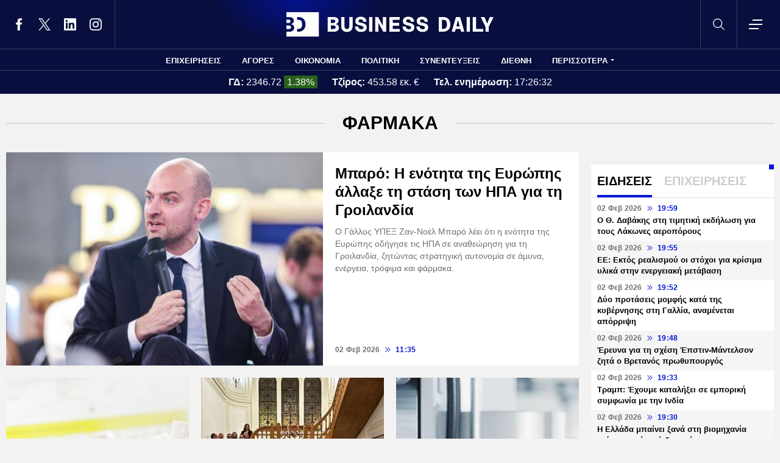

--- FILE ---
content_type: text/html; charset=UTF-8
request_url: https://www.businessdaily.gr/farmaka
body_size: 19854
content:
<!DOCTYPE html>
<html lang="el" dir="ltr" prefix="content: http://purl.org/rss/1.0/modules/content/  dc: http://purl.org/dc/terms/  foaf: http://xmlns.com/foaf/0.1/  og: http://ogp.me/ns#  rdfs: http://www.w3.org/2000/01/rdf-schema#  schema: http://schema.org/  sioc: http://rdfs.org/sioc/ns#  sioct: http://rdfs.org/sioc/types#  skos: http://www.w3.org/2004/02/skos/core#  xsd: http://www.w3.org/2001/XMLSchema# " data-adman-async="true">
  <head>
    <meta charset="utf-8" />
<link rel="canonical" href="https://www.businessdaily.gr/farmaka" />
<link rel="icon" href="/themes/custom/businessdaily/favicon.ico" />
<link rel="icon" sizes="16x16" href="/themes/custom/businessdaily/images/favicon-16x16.png" />
<link rel="icon" sizes="32x32" href="/themes/custom/businessdaily/images/favicon-32x32.png" />
<link rel="icon" sizes="192x192" href="/themes/custom/businessdaily/images/android-chrome-192x192.png" />
<link rel="apple-touch-icon" sizes="180x180" href="/themes/custom/businessdaily/images/apple-touch-icon.png" />
<meta property="og:site_name" content="Business Daily" />
<meta property="og:title" content="Φάρμακα" />
<meta property="og:image" content="https://www.businessdaily.gr/themes/custom/businessdaily/images/og-image.png" />
<meta name="twitter:card" content="summary_large_image" />
<meta name="twitter:site" content="@BusinessDaily9" />
<meta name="Generator" content="Drupal 10 (https://www.drupal.org)" />
<meta name="MobileOptimized" content="width" />
<meta name="HandheldFriendly" content="true" />
<meta name="viewport" content="width=device-width, initial-scale=1.0" />

    <title>Φάρμακα | Business Daily</title>
    <meta name="facebook-domain-verification" content="9g16z1brjvq17p7e1nov2j1vhjyaov" />
    <meta name="viewport" content="width=device-width, initial-scale=1.0" />
    <link rel="stylesheet" media="all" href="/core/modules/system/css/components/align.module.css?t8hnlz" />
<link rel="stylesheet" media="all" href="/core/modules/system/css/components/fieldgroup.module.css?t8hnlz" />
<link rel="stylesheet" media="all" href="/core/modules/system/css/components/container-inline.module.css?t8hnlz" />
<link rel="stylesheet" media="all" href="/core/modules/system/css/components/clearfix.module.css?t8hnlz" />
<link rel="stylesheet" media="all" href="/core/modules/system/css/components/details.module.css?t8hnlz" />
<link rel="stylesheet" media="all" href="/core/modules/system/css/components/hidden.module.css?t8hnlz" />
<link rel="stylesheet" media="all" href="/core/modules/system/css/components/item-list.module.css?t8hnlz" />
<link rel="stylesheet" media="all" href="/core/modules/system/css/components/js.module.css?t8hnlz" />
<link rel="stylesheet" media="all" href="/core/modules/system/css/components/nowrap.module.css?t8hnlz" />
<link rel="stylesheet" media="all" href="/core/modules/system/css/components/position-container.module.css?t8hnlz" />
<link rel="stylesheet" media="all" href="/core/modules/system/css/components/reset-appearance.module.css?t8hnlz" />
<link rel="stylesheet" media="all" href="/core/modules/system/css/components/resize.module.css?t8hnlz" />
<link rel="stylesheet" media="all" href="/core/modules/system/css/components/system-status-counter.css?t8hnlz" />
<link rel="stylesheet" media="all" href="/core/modules/system/css/components/system-status-report-counters.css?t8hnlz" />
<link rel="stylesheet" media="all" href="/core/modules/system/css/components/system-status-report-general-info.css?t8hnlz" />
<link rel="stylesheet" media="all" href="/core/modules/system/css/components/tablesort.module.css?t8hnlz" />
<link rel="stylesheet" media="all" href="/core/modules/views/css/views.module.css?t8hnlz" />
<link rel="stylesheet" media="all" href="/modules/contrib/extlink/css/extlink.css?t8hnlz" />
<link rel="stylesheet" media="all" href="/themes/custom/businessdaily/css/layout/variables.css?t8hnlz" />
<link rel="stylesheet" media="all" href="/themes/custom/businessdaily/css/layout/layout.css?t8hnlz" />
<link rel="stylesheet" media="all" href="/themes/custom/businessdaily/css/components/default-teaser.css?t8hnlz" />
<link rel="stylesheet" media="all" href="/themes/custom/businessdaily/css/components/promo-teaser.css?t8hnlz" />
<link rel="stylesheet" media="all" href="/themes/custom/businessdaily/css/components/latest-teaser.css?t8hnlz" />

    

              <script type="application/ld+json">
      {
    "@context": "https://schema.org",
    "@graph": [
        {
            "@type": "WebPage",
            "name": "Φάρμακα",
            "url": "https://www.businessdaily.gr/farmaka",
            "publisher": {
                "@type": "NewsMediaOrganization",
                "name": "BusinessDaily",
                "url": "https://www.businessdaily.gr",
                "logo": {
                    "@type": "ImageObject",
                    "url": "https://www.businessdaily.gr/themes/custom/businessdaily/images/bd-logo-news.png",
                    "width": 510,
                    "height": 60
                },
                "sameAs": [
                    "https://facebook.com/BusinessDaily1/",
                    "https://twitter.com/BusinessDaily9",
                    "https://www.linkedin.com/company/businessdaily/",
                    "https://www.instagram.com/businessdailygr/"
                ]
            },
            "breadcrumb": {
                "@type": "BreadcrumbList",
                "itemListElement": [
                    {
                        "@type": "ListItem",
                        "position": 1,
                        "name": "Home",
                        "item": "https://www.businessdaily.gr/"
                    },
                    {
                        "@type": "ListItem",
                        "position": 2,
                        "name": "Φάρμακα",
                        "item": "https://www.businessdaily.gr/farmaka"
                    }
                ]
            }
        }
    ]
}
    </script>
            
      <!-- Google tag (gtag.js) -->
<script async src="https://www.googletagmanager.com/gtag/js?id=G-LTWY5QDNS4"></script>
<script>
  window.dataLayer = window.dataLayer || [];
  function gtag(){dataLayer.push(arguments);}
  gtag('js', new Date());

  gtag('config', 'G-LTWY5QDNS4');
</script>

      <script>
      window.googletag = window.googletag || {}
      window.googletag.cmd = window.googletag.cmd || []
      googletag.cmd.push(function() {

        var inline = googletag.sizeMapping()
          .addSize([340, 200], [[300, 600], [300, 250]])
          .addSize([768, 200], [[300, 250]])
          .build();

        var billboard = googletag.sizeMapping()
          .addSize([340, 200], [[300, 600], [300, 250]])
          .addSize([768, 200], [[728, 90], [300, 250]])
          .addSize([1024, 200], [[970, 250], [728, 90]])
          .addSize([1100, 200], [[728, 90]])
          .addSize([1320, 200], [[970, 250], [728, 90]])
          .build();

        // googletag.defineSlot('/21863966779/skin', [1, 1], 'skin').addService(googletag.pubads());
        // googletag.defineSlot('/21863966779/prestitial', [1, 1], 'prestitial').addService(googletag.pubads());

                googletag.defineSlot('/21863966779/sidebar_1', [[300, 600], [300, 250]], 'sidebar_1').addService(googletag.pubads());
        googletag.defineSlot('/21863966779/sidebar_2', [[300, 600], [300, 250]], 'sidebar_2').addService(googletag.pubads());
        googletag.defineSlot('/21863966779/sidebar_3', [[300, 600], [300, 250]], 'sidebar_3').addService(googletag.pubads());
        googletag.defineSlot('/21863966779/latest_sponsorship', [300, 50], 'latest_sponsorship').addService(googletag.pubads());

        
                googletag.pubads().setTargeting('tag', ["farmaka"]);
        
        googletag.pubads().collapseEmptyDivs();
        googletag.pubads().setCentering(true);
        googletag.pubads().disableInitialLoad();
        googletag.pubads().enableSingleRequest();
        googletag.enableServices();
      });
    </script>
    <script defer src="https://static.adman.gr/adman.js"></script>
    <script> window.AdmanQueue = window.AdmanQueue || []; </script>
    <script> window.GrxSingleRequest = true; </script>
    <script async src="https://pagead2.googlesyndication.com/pagead/js/adsbygoogle.js?client=ca-pub-3916436312037221" crossorigin="anonymous"></script>
    
      </head>
  <body>
    
    <!--Routename: entity.taxonomy_term.canonical-->  <div class="dialog-off-canvas-main-canvas" data-off-canvas-main-canvas>
    <div class="page">

  <header class="header">
  <section class="header__top">
    <div class="container container--header">
      <a href="/" class="logo" title="Business Daily">
        <figure>
          <img src="/themes/custom/businessdaily/images/logo.svg" alt="Business Daily" width="340" height="40">
        </figure>
      </a>
      <ul class="header__social">
        <li>
          <a href="https://facebook.com/BusinessDaily1/" target="_blank">
            <svg>
              <use xlink:href="/themes/custom/businessdaily/images/sprite.svg#facebook"></use>
            </svg>
            <span>Facebook</span>
          </a>
        </li>
        <li>
          <a href="https://twitter.com/BusinessDaily9" target="_blank">
            <svg>
              <use xlink:href="/themes/custom/businessdaily/images/sprite.svg#twitter"></use>
            </svg>
            <span>Twitter</span>
          </a>
        </li>
        <li>
          <a href="https://www.linkedin.com/company/businessdaily/" target="_blank">
            <svg>
              <use xlink:href="/themes/custom/businessdaily/images/sprite.svg#linkedin"></use>
            </svg>
            <span>LinkedIn</span>
          </a>
        </li>
        <li>
          <a href="https://www.instagram.com/businessdailygr/" target="_blank">
            <svg>
              <use xlink:href="/themes/custom/businessdaily/images/sprite.svg#instagram"></use>
            </svg>
            <span>Instagram</span>
          </a>
        </li>
      </ul>
      <svg class="header__search js-trigger-search">
        <use xlink:href="/themes/custom/businessdaily/images/sprite.svg#search"></use>
      </svg>
      <span class="header__burger js-trigger-menu">
        <span>CLOSE</span>
        <svg>
          <use xlink:href="/themes/custom/businessdaily/images/sprite.svg#burger"></use>
        </svg>
      </span>

      <form action="/search" accept-charset="UTF-8" class="search-form search-form--header">
        <div class="form__item">
          <input placeholder="Αναζήτηση" type="text" name="keywords" value="" size="15" maxlength="128">
        </div>
        <div class="form__submit">
          <input type="submit" value="Search" class="form-submit">
          <svg><use xlink:href="/themes/custom/businessdaily/images/sprite.svg#arrow-cta"></use></svg>
        </div>
      </form>

    </div>
  </section>

  

        <nav class="container main-menu">
      <ul>
                  <li><a href="/epiheiriseis" data-drupal-link-system-path="taxonomy/term/1">ΕΠΙΧΕΙΡΗΣΕΙΣ</a></li>
                  <li><a href="/agores" data-drupal-link-system-path="taxonomy/term/2">ΑΓΟΡΕΣ</a></li>
                  <li><a href="/oikonomia" data-drupal-link-system-path="taxonomy/term/3">ΟΙΚΟΝΟΜΙΑ</a></li>
                  <li><a href="/politiki" data-drupal-link-system-path="taxonomy/term/4">ΠΟΛΙΤΙΚΗ</a></li>
                  <li><a href="/synenteyxeis" data-drupal-link-system-path="taxonomy/term/12">ΣΥΝΕΝΤΕΥΞΕΙΣ</a></li>
                  <li><a href="/diethni" data-drupal-link-system-path="taxonomy/term/6">ΔΙΕΘΝΗ</a></li>
                <li class="main-menu__last js-trigger-menu">ΠΕΡΙΣΣΟΤΕΡΑ</li>
      </ul>
    </nav>

    <section class="header__extended-area">
      <div class="container container--menu">
        <a href="/" class="header__vertical-logo" aria-label="Business Daily home">
          <figure>
            <img src="/themes/custom/businessdaily/images/logo-vertical.svg" alt="Business Daily logo" width="67" height="85">
          </figure>
        </a>
        <ul class="header__extended-menu">
                      <li><a href="/epiheiriseis" data-drupal-link-system-path="taxonomy/term/1">ΕΠΙΧΕΙΡΗΣΕΙΣ</a></li>
                      <li><a href="/agores" data-drupal-link-system-path="taxonomy/term/2">ΑΓΟΡΕΣ</a></li>
                      <li><a href="/oikonomia" data-drupal-link-system-path="taxonomy/term/3">ΟΙΚΟΝΟΜΙΑ</a></li>
                      <li><a href="/politiki" data-drupal-link-system-path="taxonomy/term/4">ΠΟΛΙΤΙΚΗ</a></li>
                      <li><a href="/synenteyxeis" data-drupal-link-system-path="taxonomy/term/12">ΣΥΝΕΝΤΕΥΞΕΙΣ</a></li>
                      <li><a href="/diethni" data-drupal-link-system-path="taxonomy/term/6">ΔΙΕΘΝΗ</a></li>
                      <li><a href="/tehnologia" data-drupal-link-system-path="taxonomy/term/13">ΤΕΧΝΟΛΟΓΙΑ</a></li>
                      <li><a href="/esg" data-drupal-link-system-path="taxonomy/term/1790">ESG</a></li>
                      <li><a href="/hrimatistiriakes-anakoinoseis" data-drupal-link-system-path="taxonomy/term/2034">ΧΡΗΜΑΤΙΣΤΗΡΙΑΚΕΣ ΑΝΑΚΟΙΝΩΣΕΙΣ</a></li>
                      <li><a href="/koinonia" data-drupal-link-system-path="taxonomy/term/5">ΚΟΙΝΩΝΙΑ</a></li>
                      <li><a href="/epimonos-kipoyros" data-drupal-link-system-path="taxonomy/term/9">ΕΠΙΜΟΝΟΣ ΚΗΠΟΥΡΟΣ</a></li>
                      <li><a href="/market-maker" data-drupal-link-system-path="taxonomy/term/2048">MARKET MAKER</a></li>
                      <li><a href="/apopseis" data-drupal-link-system-path="taxonomy/term/11">ΑΠΟΨΕΙΣ</a></li>
                      <li><a href="/xristika" data-drupal-link-system-path="taxonomy/term/1498">ΧΡΗΣΤΙΚΑ</a></li>
                      <li><a href="/eleytheros-hronos" data-drupal-link-system-path="taxonomy/term/14">ΕΛΕΥΘΕΡΟΣ ΧΡΟΝΟΣ</a></li>
                      <li><a href="/business-life" data-drupal-link-system-path="taxonomy/term/1904">BUSINESS LIFE</a></li>
                      <li><a href="/tributes" data-drupal-link-system-path="tributes">ΑΦΙΕΡΩΜΑΤΑ</a></li>
                      <li><a href="/epiheirimatika-nea" data-drupal-link-system-path="taxonomy/term/2140">ΕΠΙΧΕΙΡΗΜΑΤΙΚΑ ΝΕΑ</a></li>
                      <li><a href="/photo-of-the-day" data-drupal-link-system-path="photo-of-the-day">H ΦΩΤΟΓΡΑΦΙΑ ΤΗΣ ΗΜΕΡΑΣ</a></li>
                      <li><a href="/podcasts" data-drupal-link-system-path="podcasts">PODCASTS</a></li>
                  </ul>
        <div class="header__extended-more">
          <div class="header__extended-social">
            <span class="header__extended-label">FOLLOW THE UPDATES</span>
            <ul>
              <li>
                <a href="https://facebook.com/BusinessDaily1/" target="_blank">
                  <svg>
                    <use xlink:href="/themes/custom/businessdaily/images/sprite.svg#facebook"></use>
                  </svg>
                  <span>Facebook</span>
                </a>
              </li>
              <li>
                <a href="https://twitter.com/BusinessDaily9" target="_blank">
                  <svg>
                    <use xlink:href="/themes/custom/businessdaily/images/sprite.svg#twitter"></use>
                  </svg>
                  <span>Twitter</span>
                </a>
              </li>
              <li>
                <a href="https://www.linkedin.com/company/businessdaily/" target="_blank">
                  <svg>
                    <use xlink:href="/themes/custom/businessdaily/images/sprite.svg#linkedin"></use>
                  </svg>
                  <span>LinkedIn</span>
                </a>
              </li>
              <li>
                <a href="https://www.instagram.com/businessdailygr/" target="_blank">
                  <svg>
                    <use xlink:href="/themes/custom/businessdaily/images/sprite.svg#instagram"></use>
                  </svg>
                  <span>Instagram</span>
                </a>
              </li>
            </ul>
          </div>

          <ul class="header__extended-secondary">
            

    
          <li><a href="/about" data-drupal-link-system-path="about">ΤΑΥΤΟΤΗΤΑ</a></li>
          <li><a href="/epikoinonia" data-drupal-link-system-path="node/3">ΕΠΙΚΟΙΝΩΝΙΑ</a></li>
          <li><a href="/node/2" data-drupal-link-system-path="node/2">ΟΡΟΙ ΧΡΗΣΗΣ</a></li>
    
  


          </ul>
        </div>
      </div>
    </section>

  


              <section class="header__market">
      <div class="container container--market">
        <span class="header__market-data">
          <strong>ΓΔ:</strong>
          <span class="js-gd-price">2346.72</span>
                      <span class="js-gd-percent up">1.38%</span>
                  </span>
        <span class="header__market-data">
          <strong>Τζίρος:</strong>
          <span class="js-gd-volume">453.58 εκ. €</span>
        </span>
        <span class="header__market-data">
          <strong>Τελ. ενημέρωση:</strong>
          <span class="js-gd-time">17:26:32</span>
        </span>
                                      </div>
    </section>

    <style>
      .spinner {
        display: none;
      }
    </style>
    <div class="iblir-container" data-iblir-container-config="view=RawData&symb=GD.ATH&lang=GR&inline=1&rawDataFields=price,pricePrevClosePricePDelta,instrName,totalTurnover,time"></div>
    <script>
      function onIBLiteIRRawDataUpdate (oRawData){

        console.log({oRawData});
        console.log('deprecated');
        return;

        let price = oRawData.price;
        fetchTotalTurnover('/api/total-turnover');
        let percent = oRawData.pricePrevClosePricePDelta.toFixed(2);
        let time = oRawData.time;
        document.querySelector('.js-gd-price').innerHTML = price;
        document.querySelector('.js-gd-percent').innerHTML = percent + '%';
        document.querySelector('.js-gd-percent').classList.remove('up');
        document.querySelector('.js-gd-percent').classList.remove('down');
        if (percent > 0) {
          document.querySelector('.js-gd-percent').classList.add('up');
        }
        if (percent < 0) {
          document.querySelector('.js-gd-percent').classList.add('down');
        }

        document.querySelector('.js-gd-time').innerHTML = time;
      }

      function fetchTotalTurnover(url) {
        return fetch(url)
        .then(response => {
          if (!response.ok) {
            throw new Error('Network response was not ok');
          }
          return response.json();
        })
        .then(data => {
          console.log({data});
          let newTotalTurnover = data.total_turnover.totalTurnover;
            if (newTotalTurnover != 0) {
              let volume = (newTotalTurnover / 1000000).toFixed(2);
              document.querySelector('.js-gd-volume').innerHTML = volume + ' εκ. €';
            }
        })
        .catch(error => {
          console.error('There was a problem with the fetch operation:', error);
        });
      }

      window.updateGD = function(){
        fetch('/api/total-turnover')
          .then(response => {
            if (!response.ok) {
              throw new Error('Network response was not ok');
            }
            return response.json();
          }).then(data => {

          window.data_gd = data;

          //if(typeof data.gd != 'undefined' && data.gd.length > 0){
          if (data.gd && typeof data.gd === 'object' && Object.keys(data.gd).length > 0) {

            let gd_data = data.gd;
            let price = gd_data.price;
            let time = gd_data.time || '';

            if(time.indexOf('.') > -1){
              time = time.split('.')[0];
            }


            console.log('GD Data:', gd_data);
            console.log('Gd Time: ', time);

            let percent = gd_data.pricePrevClosePricePDelta.toFixed(2);


            document.querySelector('.js-gd-price').innerHTML = price
            document.querySelector('.js-gd-percent').innerHTML = percent + '%'
            document.querySelector('.js-gd-percent').classList.remove('up')
            document.querySelector('.js-gd-percent').classList.remove('down')

            console.log({percent});

            if (percent > 0) {
              document.querySelector('.js-gd-percent').classList.add('up')
            }
            if (percent < 0) {
              document.querySelector('.js-gd-percent').classList.add('down')
            }

            document.querySelector('.js-gd-time').innerHTML = time;

          }

          let newTotalTurnover = data.total_turnover.totalTurnover;

          if (newTotalTurnover != 0) {
            let volume = (newTotalTurnover / 1000000).toFixed(2);

            //if volumen not NaN
            if(!isNaN(volume)) {

              if(volume === "-0.00"){
                volume = "0";
              }


              document.querySelector('.js-gd-volume').innerHTML = volume + ' εκ. €';
            }
          }
        }).catch(error => {
          console.error('There was a problem with the fetch operation:', error);
        });
      }

      window.updateGD();


      window.setInterval(function(){
        window.updateGD();
      }, 60000);

    </script>
  
</header>

  <main class="container container--main">
                <section class="title-area">
    <h1>ΦΑΡΜΑΚΑ</h1>
      </section>



    
          <div class="split-content">

        <section class="split-content__main">
                        <div data-drupal-messages-fallback class="hidden"></div>        
              
  <article class="promo-teaser">
    <a href="/diethni/184454_i-enotita-tis-eyropis-odigise-tis-ipa-se-anatheorisi-gia-ti-groilandia">

              <figure>
                      <img src="/sites/default/files/styles/medium_teaser/public/feedelio/jean-noel-barrot-1.jpg?itok=pbU-0KQ7" alt="Ζαν-Νοέλ Μπαρό ομιλία" title="Ζαν-Νοέλ Μπαρό δημόσια ομιλία" width="1200" height="700"/>
                  </figure>
      
      <h2>Μπαρό: Η ενότητα της Ευρώπης άλλαξε τη στάση των ΗΠΑ για τη Γροιλανδία</h2>
              <div class="promo-teaser__summary">
          Ο Γάλλος ΥΠΕΞ Ζαν-Νοέλ Μπαρό λέει ότι η ενότητα της Ευρώπης οδήγησε τις ΗΠΑ σε αναθεώρηση για τη Γροιλανδία, ζητώντας στρατηγική αυτονομία σε άμυνα, ενέργεια, τρόφιμα και φάρμακα.
        </div>
                    <time class="default-date" datetime="2026-02-02T11:35:34+02:00">
          <span class="date">02 Φεβ 2026</span>
          <svg><use xlink:href="/themes/custom/businessdaily/images/sprite.svg#arrows-indication"></use></svg>
          <span>11:35</span>
        </time>
        
    </a>
  </article>



  <div class="default-teasers ">
                        
                                  
              <article class="default-teaser">
          <a href="/diethni/179772_i-tehniti-noimosyni-beltionei-tin-prosbasi-se-farmaka-kai-ypiresies-ygeias-stin-kina">
                          <picture>
                                      <source srcset="/sites/default/files/styles/default_teaser/public/2021-05/businessdaily-Online%20Farmakeia.jpg?itok=CSqHc-7w 1x" media="screen and (min-width: 601px)" type="image/jpeg" width="335" height="400"/>
          <source srcset="/sites/default/files/styles/small_teaser/public/2021-05/businessdaily-Online%20Farmakeia.jpg?itok=NehltDph 1x" media="(max-width: 600px)" type="image/jpeg" width="226" height="127"/>
          <img loading="lazy" src="/sites/default/files/styles/small_teaser/public/2021-05/businessdaily-Online%20Farmakeia.jpg?itok=NehltDph" width="226" height="127" alt="online φαρμακείο αγορά" title="Αγορά από online φαρμακείο" typeof="foaf:Image" />



  


                    
                                    

                                                                                                                                                                                                                  

              </picture>
                        <div class="default-teaser__info">
                              <svg class="default-teaser__arrow"><use xlink:href="/themes/custom/businessdaily/images/sprite.svg#arrow-cta"></use></svg>
                <span class="default-teaser__category">ΔΙΕΘΝΗ</span>
                
              <h4>Τεχνητή νοημοσύνη βελτιώνει την πρόσβαση των Κινέζων σε υγεία και φάρμακα</h4>
                              <div class="default-teaser__summary">
                  Η τεχνητή νοημοσύνη βελτιώνει τις υγειονομικές υπηρεσίες στην Κίνα, προσφέροντας καλύτερες διαγνώσεις και θεραπείες. Ιατρικές ομάδες τη χρησιμοποιούν για ταχύτερη ανάπτυξη φαρμάκων, όπως κατά της νόσου Αλτσχάιμερ.
                </div>
                                            <time class="default-date" datetime="2026-01-08T08:01:05+02:00">
                  <span class="date">08 Ιαν 2026</span>
                  <svg><use xlink:href="/themes/custom/businessdaily/images/sprite.svg#arrows-indication"></use></svg>
                  <span>08:01</span>
                </time>
                          </div>
          </a>
                  </article>
      

                        
                                  
              <article class="default-teaser">
          <a href="/oikonomia/174671_nees-prooptikes-synergasias-me-aigypto-sti-epiheirimatiki-apostoli-kairoy">
                          <picture>
                                      <source srcset="/sites/default/files/styles/default_teaser/public/2025-12/bugrubierbiueruo.jpg?itok=33tTN3Bf 1x" media="screen and (min-width: 601px)" type="image/jpeg" width="335" height="400"/>
          <source srcset="/sites/default/files/styles/small_teaser/public/2025-12/bugrubierbiueruo.jpg?itok=jO7Rpmy2 1x" media="(max-width: 600px)" type="image/jpeg" width="226" height="127"/>
          <img loading="lazy" src="/sites/default/files/styles/small_teaser/public/2025-12/bugrubierbiueruo.jpg?itok=jO7Rpmy2" width="226" height="127" alt="Εκδήλωση Ελληνών επιχειρηματιών " title="Επιχειρηματική Αποστολή στην Αίγυπτο" typeof="foaf:Image" />



  


                    
                                    

                                                                                                                                                                                                                  

              </picture>
                        <div class="default-teaser__info">
                              <svg class="default-teaser__arrow"><use xlink:href="/themes/custom/businessdaily/images/sprite.svg#arrow-cta"></use></svg>
                <span class="default-teaser__category">ΟΙΚΟΝΟΜΙΑ</span>
                
              <h4>Δυναμική για ελληνικές εξαγωγές και συνεργασίες από την αποστολή στο Κάιρο</h4>
                              <div class="default-teaser__summary">
                  Η επιχειρηματική αποστολή στο Κάιρο ανέδειξε σημαντικές ευκαιρίες για ελληνικές εξαγωγές και επενδύσεις, με 180 B2B συναντήσεις και ισχυρό ενδιαφέρον σε τρόφιμα, φάρμακα, ενέργεια, τεχνολογία και κατασκευές.
                </div>
                                            <time class="default-date" datetime="2025-12-08T14:20:49+02:00">
                  <span class="date">08 Δεκ 2025</span>
                  <svg><use xlink:href="/themes/custom/businessdaily/images/sprite.svg#arrows-indication"></use></svg>
                  <span>14:20</span>
                </time>
                          </div>
          </a>
                  </article>
      

                        
                                  
              <article class="default-teaser">
          <a href="/diethni/173851_kina-neo-systima-katagrafis-timon-farmakon-gia-pagkosmies-farmakeytikes-etaireies">
                          <picture>
                                      <source srcset="/sites/default/files/styles/default_teaser/public/2025-02/cosmos1.jpg?itok=px3wNwPO 1x" media="screen and (min-width: 601px)" type="image/jpeg" width="335" height="400"/>
          <source srcset="/sites/default/files/styles/small_teaser/public/2025-02/cosmos1.jpg?itok=DONFaIA4 1x" media="(max-width: 600px)" type="image/jpeg" width="226" height="127"/>
          <img loading="lazy" src="/sites/default/files/styles/small_teaser/public/2025-02/cosmos1.jpg?itok=DONFaIA4" width="226" height="127" alt="φαρμακευτική βιομηχανία μηχανή" title="Γραμμή παραγωγής φαρμακευτικής βιομηχανίας" typeof="foaf:Image" />



  


                    
                                    

                                                                                                                                                                                                                  

              </picture>
                        <div class="default-teaser__info">
                              <svg class="default-teaser__arrow"><use xlink:href="/themes/custom/businessdaily/images/sprite.svg#arrow-cta"></use></svg>
                <span class="default-teaser__category">ΔΙΕΘΝΗ</span>
                
              <h4>Κίνα: Λανσάρει σύστημα παρακολούθησης τιμών φαρμάκων για εταιρείες</h4>
                              <div class="default-teaser__summary">
                  Το Πεκίνο εγκαινίασε ένα σύστημα καταγραφής τιμών φαρμάκων, που προσφέρει online και offline πρόσβαση σε τιμές και σχετικές έρευνες, διευκολύνοντας την παγκόσμια δραστηριότητα φαρμακευτικών εταιριών με διαφάνεια και αξιοπιστία.
                </div>
                                            <time class="default-date" datetime="2025-12-04T07:50:53+02:00">
                  <span class="date">04 Δεκ 2025</span>
                  <svg><use xlink:href="/themes/custom/businessdaily/images/sprite.svg#arrows-indication"></use></svg>
                  <span>07:50</span>
                </time>
                          </div>
          </a>
                  </article>
      

                        
                                  
              <article class="default-teaser">
          <a href="/diethni/173819_katheirxi-30-eton-se-mitera-gia-dilitiriasi-ton-paidion-kai-apopeira-fonoy">
                          <picture>
                                      <source srcset="/sites/default/files/styles/default_teaser/public/2025-10/dikaiosynh.jpg?itok=KGcZRyV9 1x" media="screen and (min-width: 601px)" type="image/jpeg" width="335" height="400"/>
          <source srcset="/sites/default/files/styles/small_teaser/public/2025-10/dikaiosynh.jpg?itok=RLn75j6n 1x" media="(max-width: 600px)" type="image/jpeg" width="226" height="127"/>
          <img loading="lazy" src="/sites/default/files/styles/small_teaser/public/2025-10/dikaiosynh.jpg?itok=RLn75j6n" width="226" height="127" alt="Άγαλμα Θεάς Δικαιοσύνης" title="Θεά Δικαιοσύνης σε δικαστήριο" typeof="foaf:Image" />



  


                    
                                    

                                                                                                                                                                                                                  

              </picture>
                        <div class="default-teaser__info">
                              <svg class="default-teaser__arrow"><use xlink:href="/themes/custom/businessdaily/images/sprite.svg#arrow-cta"></use></svg>
                <span class="default-teaser__category">ΔΙΕΘΝΗ</span>
                
              <h4>Γαλλία: 30 χρόνια κάθειρξη σε μητέρα για δηλητηρίαση των παιδιών της</h4>
                              <div class="default-teaser__summary">
                  Σε κάθειρξη 30 ετών καταδικάστηκε η Μεϊλίς Ντομπόν για τη δηλητηρίαση και το θάνατο της 18χρονης κόρης της και την απόπειρα δολοφονίας του πρώην συζύγου της. Ένοχη και για τη χορήγηση υπνωτικών στη δεύτερη κόρη της.
                </div>
                                            <time class="default-date" datetime="2025-12-03T21:11:56+02:00">
                  <span class="date">03 Δεκ 2025</span>
                  <svg><use xlink:href="/themes/custom/businessdaily/images/sprite.svg#arrows-indication"></use></svg>
                  <span>21:11</span>
                </time>
                          </div>
          </a>
                  </article>
      

                        
                                  
              <article class="default-teaser">
          <a href="/diethni/171608_apozimiosi-se-astheneis-sti-dania-gia-apoleia-orasis-apo-farmaka-novo-nordisk">
                          <picture>
                                      <source srcset="/sites/default/files/styles/default_teaser/public/feedelio/novo-nordisk-1.jpg?itok=RGvtElqM 1x" media="screen and (min-width: 601px)" type="image/jpeg" width="335" height="400"/>
          <source srcset="/sites/default/files/styles/small_teaser/public/feedelio/novo-nordisk-1.jpg?itok=RUyTmn0R 1x" media="(max-width: 600px)" type="image/jpeg" width="226" height="127"/>
          <img loading="lazy" src="/sites/default/files/styles/small_teaser/public/feedelio/novo-nordisk-1.jpg?itok=RUyTmn0R" width="226" height="127" alt="Κτίριο Novo Nordisk" title="Κτίριο Novo Nordisk Δανία" typeof="foaf:Image" />



  


                    
                                    

                                                                                                                                                                                                                  

              </picture>
                        <div class="default-teaser__info">
                              <svg class="default-teaser__arrow"><use xlink:href="/themes/custom/businessdaily/images/sprite.svg#arrow-cta"></use></svg>
                <span class="default-teaser__category">ΔΙΕΘΝΗ</span>
                
              <h4>Δανία: Αποζημίωση σε 4 ασθενείς για απώλεια όρασης από φάρμακα Novo Nordisk</h4>
                              <div class="default-teaser__summary">
                  Τέσσερις ασθενείς στη Δανία αποζημιώθηκαν καθώς έχασαν την όρασή τους μετά από χρήση των Wegovy και Ozempic. Οι συσκευασίες των φαρμάκων ενημερώθηκαν, αναφέροντας πλέον σπάνιο κίνδυνο σοβαρής οφθαλμολογικής βλάβης.
                </div>
                                            <time class="default-date" datetime="2025-11-21T15:46:51+02:00">
                  <span class="date">21 Νοε 2025</span>
                  <svg><use xlink:href="/themes/custom/businessdaily/images/sprite.svg#arrows-indication"></use></svg>
                  <span>15:46</span>
                </time>
                          </div>
          </a>
                  </article>
      

                        
                                  
              <article class="default-teaser default-teaser--special">
          <a href="/epiheiriseis/170652_thetiko-enneamino-gia-ti-lavipharm-me-enishysi-leitoyrgikis-kerdoforias">
                          <picture>
                                      <source srcset="/sites/default/files/styles/default_teaser/public/2024-01/businessdaily-Lavipharm.jpg?itok=JT4TYmG1 1x" media="screen and (min-width: 601px)" type="image/jpeg" width="335" height="400"/>
          <source srcset="/sites/default/files/styles/small_teaser/public/2024-01/businessdaily-Lavipharm.jpg?itok=OprEJMl3 1x" media="(max-width: 600px)" type="image/jpeg" width="226" height="127"/>
          <img loading="lazy" src="/sites/default/files/styles/small_teaser/public/2024-01/businessdaily-Lavipharm.jpg?itok=OprEJMl3" width="226" height="127" alt="" typeof="foaf:Image" />



  


                    
                                    

                                                                                                                                                                                                                  

              </picture>
                        <div class="default-teaser__info">
                              <svg class="default-teaser__arrow"><use xlink:href="/themes/custom/businessdaily/images/sprite.svg#arrow-cta"></use></svg>
                <span class="default-teaser__category">ΕΠΙΧΕΙΡΗΣΕΙΣ</span>
                            <h4>Lavipharm: Θετικό εννεάμηνο με διψήφια αύξηση EBITDA στα 10,47 εκατ. </h4>
                              <div class="default-teaser__summary">
                  Η Lavipharm καταγράφει θετικό εννεάμηνο για το 2025, με ενίσχυση της λειτουργικής κερδοφορίας και δυναμική στην εγχώρια αγορά, ενώ αναμένει ισχυρή ανάκαμψη στις εξαγωγές στο τέλος του έτους.
                </div>
                                            <time class="default-date" datetime="2025-11-17T18:13:55+02:00">
                  <span class="date">17 Νοε 2025</span>
                  <svg><use xlink:href="/themes/custom/businessdaily/images/sprite.svg#arrows-indication"></use></svg>
                  <span>18:13</span>
                </time>
                
            </div>
          </a>
                  </article>
      

                        
                                  
              <article class="default-teaser default-teaser--special">
          <a href="/koinonia/168989_ereyna-bmj-den-yparhei-syshetismos-paraketamolis-me-aytismo">
                          <picture>
                                      <source srcset="/sites/default/files/styles/default_teaser/public/2023-08/businessdaily-Farmaka-Xapia-Hapia-Ygeia.jpg?itok=ql_R4ID3 1x" media="screen and (min-width: 601px)" type="image/jpeg" width="335" height="400"/>
          <source srcset="/sites/default/files/styles/small_teaser/public/2023-08/businessdaily-Farmaka-Xapia-Hapia-Ygeia.jpg?itok=WwJS76SC 1x" media="(max-width: 600px)" type="image/jpeg" width="226" height="127"/>
          <img loading="lazy" src="/sites/default/files/styles/small_teaser/public/2023-08/businessdaily-Farmaka-Xapia-Hapia-Ygeia.jpg?itok=WwJS76SC" width="226" height="127" alt="Κάψουλες φαρμακευτικά σκευάσματα" title="Κάψουλες γενόσημα φάρμακα σε συσκευασίες" typeof="foaf:Image" />



  


                    
                                    

                                                                                                                                                                                                                  

              </picture>
                        <div class="default-teaser__info">
                              <svg class="default-teaser__arrow"><use xlink:href="/themes/custom/businessdaily/images/sprite.svg#arrow-cta"></use></svg>
                <span class="default-teaser__category">ΚΟΙΝΩΝΙΑ</span>
                            <h4>Μελέτη BMJ: Καμία απόδειξη σύνδεσης παρακεταμόλης με αυτισμό ή ΔΕΠΥ</h4>
                              <div class="default-teaser__summary">
                  Μεγάλη ανασκόπηση στη BMJ καταρρίπτει τους ισχυρισμούς για σύνδεση παρακεταμόλης με αυτισμό ή ΔΕΠΥ, επιβεβαιώνοντας ότι το φάρμακο παραμένει ασφαλές κατά την εγκυμοσύνη.
                </div>
                                            <time class="default-date" datetime="2025-11-10T08:57:48+02:00">
                  <span class="date">10 Νοε 2025</span>
                  <svg><use xlink:href="/themes/custom/businessdaily/images/sprite.svg#arrows-indication"></use></svg>
                  <span>08:57</span>
                </time>
                
            </div>
          </a>
                  </article>
      

                        
                                  
              <article class="default-teaser">
          <a href="/oikonomia/168848_hamili-i-fetini-paragogi-krokoy-kozanis-logo-klimatikis-allagis">
                          <picture>
                                      <source srcset="/sites/default/files/styles/default_teaser/public/2022-03/businessdaily-krokos%20kozanis.jpg?itok=N9o40TY- 1x" media="screen and (min-width: 601px)" type="image/jpeg" width="335" height="400"/>
          <source srcset="/sites/default/files/styles/small_teaser/public/2022-03/businessdaily-krokos%20kozanis.jpg?itok=ya2lUEgi 1x" media="(max-width: 600px)" type="image/jpeg" width="226" height="127"/>
          <img loading="lazy" src="/sites/default/files/styles/small_teaser/public/2022-03/businessdaily-krokos%20kozanis.jpg?itok=ya2lUEgi" width="226" height="127" alt="Κρόκος Κοζάνης άνθη" title="Ανθισμένο πεδίο κρόκου Κοζάνης" typeof="foaf:Image" />



  


                    
                                    

                                                                                                                                                                                                                  

              </picture>
                        <div class="default-teaser__info">
                              <svg class="default-teaser__arrow"><use xlink:href="/themes/custom/businessdaily/images/sprite.svg#arrow-cta"></use></svg>
                <span class="default-teaser__category">ΟΙΚΟΝΟΜΙΑ</span>
                
              <h4>Κοζάνη: Μειωμένη φέτος η σοδειά κρόκου – Νέο σκεύασμα στα φαρμακεία</h4>
                              <div class="default-teaser__summary">
                  Οι καλλιεργητές κρόκου στην Κοζάνη βλέπουν και φέτος τη σοδειά τους σε χαμηλά επίπεδα, κυρίως λόγω των κλιματικών αλλαγών, ενώ ανησυχία προκαλεί και η μείωση των παραγωγών τα τελευταία χρόνια, σύμφωνα με τον συνεταιρισμό.
                </div>
                                            <time class="default-date" datetime="2025-11-08T22:00:06+02:00">
                  <span class="date">08 Νοε 2025</span>
                  <svg><use xlink:href="/themes/custom/businessdaily/images/sprite.svg#arrows-indication"></use></svg>
                  <span>22:00</span>
                </time>
                          </div>
          </a>
                  </article>
      

                        
                                  
              <article class="default-teaser">
          <a href="/diethni/168501_symfonia-ipa-me-novo-nordisk-kai-eli-lilly-gia-meiosi-timon-farmakon-pahysarkias">
                          <picture>
                                      <source srcset="/sites/default/files/styles/default_teaser/public/2025-10/lefkos_oikos-hpa-white_house-usa.jpg?itok=1zNLywg- 1x" media="screen and (min-width: 601px)" type="image/jpeg" width="335" height="400"/>
          <source srcset="/sites/default/files/styles/small_teaser/public/2025-10/lefkos_oikos-hpa-white_house-usa.jpg?itok=TQm7Ldy4 1x" media="(max-width: 600px)" type="image/jpeg" width="226" height="127"/>
          <img loading="lazy" src="/sites/default/files/styles/small_teaser/public/2025-10/lefkos_oikos-hpa-white_house-usa.jpg?itok=TQm7Ldy4" width="226" height="127" alt="Λευκός Οίκος ΗΠΑ" title="Ο Λευκός Οίκος στην Ουάσινγκτον" typeof="foaf:Image" />



  


                    
                                    

                                                                                                                                                                                                                  

              </picture>
                        <div class="default-teaser__info">
                              <svg class="default-teaser__arrow"><use xlink:href="/themes/custom/businessdaily/images/sprite.svg#arrow-cta"></use></svg>
                <span class="default-teaser__category">ΔΙΕΘΝΗ</span>
                
              <h4>ΗΠΑ: Συμφωνία για τη μείωση τιμών φαρμάκων κατά της παχυσαρκίας</h4>
                              <div class="default-teaser__summary">
                  Ο Τραμπ ανακοίνωσε συμφωνία με τις φαρμακοβιομηχανίες Novo Nordisk και Eli Lilly για μείωση τιμών στα φάρμακα κατά του διαβήτη και της παχυσαρκίας, Wegony και Zepbound, τα οποία ανήκουν στη νέα γενιά θεραπειών GLP-1.
                </div>
                                            <time class="default-date" datetime="2025-11-06T20:45:53+02:00">
                  <span class="date">06 Νοε 2025</span>
                  <svg><use xlink:href="/themes/custom/businessdaily/images/sprite.svg#arrows-indication"></use></svg>
                  <span>20:45</span>
                </time>
                          </div>
          </a>
                  </article>
      

                        
                                  
              <article class="default-teaser">
          <a href="/koinonia/167645_eof-diethnis-ekstrateia-medsafetyweek-gia-asfali-hrisi-farmakon">
                          <picture>
                                      <source srcset="/sites/default/files/styles/default_teaser/public/2023-08/businessdaily-Farmaka-Xapia-Hapia-Ygeia.jpg?itok=ql_R4ID3 1x" media="screen and (min-width: 601px)" type="image/jpeg" width="335" height="400"/>
          <source srcset="/sites/default/files/styles/small_teaser/public/2023-08/businessdaily-Farmaka-Xapia-Hapia-Ygeia.jpg?itok=WwJS76SC 1x" media="(max-width: 600px)" type="image/jpeg" width="226" height="127"/>
          <img loading="lazy" src="/sites/default/files/styles/small_teaser/public/2023-08/businessdaily-Farmaka-Xapia-Hapia-Ygeia.jpg?itok=WwJS76SC" width="226" height="127" alt="Κάψουλες φαρμακευτικά σκευάσματα" title="Κάψουλες γενόσημα φάρμακα σε συσκευασίες" typeof="foaf:Image" />



  


                    
                                    

                                                                                                                                                                                                                  

              </picture>
                        <div class="default-teaser__info">
                              <svg class="default-teaser__arrow"><use xlink:href="/themes/custom/businessdaily/images/sprite.svg#arrow-cta"></use></svg>
                <span class="default-teaser__category">ΚΟΙΝΩΝΙΑ</span>
                
              <h4>ΕΟΦ: Ξεκίνησε η 10η διεθνής εκστρατεία #MedSafetyWeek για ασφάλεια φαρμάκων</h4>
                              <div class="default-teaser__summary">
                  Με τη συμμετοχή του ΕΟΦ ξεκίνησε η 10η #MedSafetyWeek, προωθώντας την αναφορά ανεπιθύμητων ενεργειών φαρμάκων. Η καμπάνια διεξάγεται σε 117 χώρες με μήνυμα: «Η ασφάλεια ξεκινά από εμάς».
                </div>
                                            <time class="default-date" datetime="2025-11-03T12:23:04+02:00">
                  <span class="date">03 Νοε 2025</span>
                  <svg><use xlink:href="/themes/custom/businessdaily/images/sprite.svg#arrows-indication"></use></svg>
                  <span>12:23</span>
                </time>
                          </div>
          </a>
                  </article>
      

                        
                                  
              <article class="default-teaser">
          <a href="/diethni/167189_kontra-novo-pfizer-me-fonta-ta-100-dis-ton-farmakon-kata-pahysarkias">
                          <picture>
                                      <source srcset="/sites/default/files/styles/default_teaser/public/2025-10/pfizer.jpg?itok=1qzrEi0y 1x" media="screen and (min-width: 601px)" type="image/jpeg" width="335" height="400"/>
          <source srcset="/sites/default/files/styles/small_teaser/public/2025-10/pfizer.jpg?itok=TF8osGvA 1x" media="(max-width: 600px)" type="image/jpeg" width="226" height="127"/>
          <img loading="lazy" src="/sites/default/files/styles/small_teaser/public/2025-10/pfizer.jpg?itok=TF8osGvA" width="226" height="127" alt="Pfizer-Φαρμακοβιομηχανία" title="Εξωτερική όψη γραφείων της Pfizer" typeof="foaf:Image" />



  


                    
                                    

                                                                                                                                                                                                                  

              </picture>
                        <div class="default-teaser__info">
                              <svg class="default-teaser__arrow"><use xlink:href="/themes/custom/businessdaily/images/sprite.svg#arrow-cta"></use></svg>
                <span class="default-teaser__category">ΔΙΕΘΝΗ</span>
                
              <h4>Σκληρή κόντρα δισ. μεταξύ Novo και Pfizer για φάρμακα παχυσαρκίας</h4>
                              <div class="default-teaser__summary">
                  Η Novo ανατρέπει τη συμφωνία Pfizer–Metsera με πρόταση έως 9 δισ. δολ., ανάβοντας πόλεμο προσφορών με φόντο την αγορά φαρμάκων κατά της παχυσαρκίας που μπορεί να φτάσει τα 100 δισ. ως το 2030.
                </div>
                                            <time class="default-date" datetime="2025-10-31T12:26:20+02:00">
                  <span class="date">31 Οκτ 2025</span>
                  <svg><use xlink:href="/themes/custom/businessdaily/images/sprite.svg#arrows-indication"></use></svg>
                  <span>12:26</span>
                </time>
                          </div>
          </a>
                  </article>
      

                        
                                  
              <article class="default-teaser">
          <a href="/politiki/166663_nomoshedio-ygeias-parembaseis-gia-esy-eopyy-kai-farmakeytiki-dapani">
                          <picture>
                                      <source srcset="/sites/default/files/styles/default_teaser/public/2024-12/businessdaily-vouli.jpg?itok=Xukziza9 1x" media="screen and (min-width: 601px)" type="image/jpeg" width="335" height="400"/>
          <source srcset="/sites/default/files/styles/small_teaser/public/2024-12/businessdaily-vouli.jpg?itok=d-gm2qGM 1x" media="(max-width: 600px)" type="image/jpeg" width="226" height="127"/>
          <img loading="lazy" src="/sites/default/files/styles/small_teaser/public/2024-12/businessdaily-vouli.jpg?itok=d-gm2qGM" width="226" height="127" alt="Ελληνική Βουλή συνεδρίαση" title="Συνεδρίαση στη Βουλή των Ελλήνων" typeof="foaf:Image" />



  


                    
                                    

                                                                                                                                                                                                                  

              </picture>
                        <div class="default-teaser__info">
                              <svg class="default-teaser__arrow"><use xlink:href="/themes/custom/businessdaily/images/sprite.svg#arrow-cta"></use></svg>
                <span class="default-teaser__category">ΠΟΛΙΤΙΚΗ</span>
                
              <h4>Νέο νομοσχέδιο για αναβάθμιση του ΕΣΥ και ρύθμιση της φαρμακευτικής δαπάνης</h4>
                              <div class="default-teaser__summary">
                  Το νέο νομοσχέδιο του Υπουργείου Υγείας προβλέπει αξιολόγηση στο ΕΣΥ, ρυθμίσεις για φάρμακα και ΕΟΠΥΥ, άυλη συνταγογράφηση, νέα όρια δαπανών και αναβάθμιση των νοσοκομείων.
                </div>
                                            <time class="default-date" datetime="2025-10-29T10:39:40+02:00">
                  <span class="date">29 Οκτ 2025</span>
                  <svg><use xlink:href="/themes/custom/businessdaily/images/sprite.svg#arrows-indication"></use></svg>
                  <span>10:39</span>
                </time>
                          </div>
          </a>
                  </article>
      

      </div>

        <nav class="pager" role="navigation" aria-labelledby="pagination-heading">
    <h4 id="pagination-heading" class="visually-hidden">Σελιδοποίηση</h4>
    <ul class="pager__items js-pager__items">
                                            <li class="pager__item is-active">
                                          <a href="?_wrapper_format=html&amp;page=0" title="Τρέχουσα σελίδα" aria-current="page">
            <span class="visually-hidden">
              Τρέχουσα σελίδα
            </span>1</a>
        </li>
              <li class="pager__item">
                                          <a href="?_wrapper_format=html&amp;page=1" title="Go to page 2">
            <span class="visually-hidden">
              Σελίδα
            </span>2</a>
        </li>
              <li class="pager__item">
                                          <a href="?_wrapper_format=html&amp;page=2" title="Go to page 3">
            <span class="visually-hidden">
              Σελίδα
            </span>3</a>
        </li>
              <li class="pager__item">
                                          <a href="?_wrapper_format=html&amp;page=3" title="Go to page 4">
            <span class="visually-hidden">
              Σελίδα
            </span>4</a>
        </li>
              <li class="pager__item">
                                          <a href="?_wrapper_format=html&amp;page=4" title="Go to page 5">
            <span class="visually-hidden">
              Σελίδα
            </span>5</a>
        </li>
              <li class="pager__item">
                                          <a href="?_wrapper_format=html&amp;page=5" title="Go to page 6">
            <span class="visually-hidden">
              Σελίδα
            </span>6</a>
        </li>
              <li class="pager__item">
                                          <a href="?_wrapper_format=html&amp;page=6" title="Go to page 7">
            <span class="visually-hidden">
              Σελίδα
            </span>7</a>
        </li>
              <li class="pager__item">
                                          <a href="?_wrapper_format=html&amp;page=7" title="Go to page 8">
            <span class="visually-hidden">
              Σελίδα
            </span>8</a>
        </li>
              <li class="pager__item">
                                          <a href="?_wrapper_format=html&amp;page=8" title="Go to page 9">
            <span class="visually-hidden">
              Σελίδα
            </span>9</a>
        </li>
                          <li class="pager__item pager__item--ellipsis" role="presentation">&hellip;</li>
                          <li class="pager__item pager__item--next">
          <a href="?_wrapper_format=html&amp;page=1" title="Επόμενη σελίδα" rel="next">
            <span class="visually-hidden">Next page</span>
            <svg><use xlink:href="/themes/custom/businessdaily/images/sprite.svg#arrow"></use></svg>
          </a>
        </li>
          </ul>
  </nav>

  



                  </section>

        <aside>
              <div class="adv" id="xau-6603-1">
  <script>
    window.AdmanQueue = window.AdmanQueue || [];
    AdmanQueue.push(function () {
      Adman.adunit({
        id: 6603,
        h: 'https://x.grxchange.gr',
        elementId: 'xau-6603-1',
        
      })
    });
  </script>
</div>


<div class="latest">
  <ul class="latest__tabs js-tabs">
    <li class="active">ΕΙΔΗΣΕΙΣ</li>
    <li>ΕΠΙΧΕΙΡΗΣΕΙΣ</li>
  </ul>
  <div class="latest_adv" id="xau-6599-1">
    <script>
      window.AdmanQueue = window.AdmanQueue || [];
      AdmanQueue.push(function () {
        Adman.adunit({
          id: 6599,
          h: 'https://x.grxchange.gr',
          elementId: 'xau-6599-1',
          
        })
      });
    </script>
  </div>
  <div class="js-tab-content active latest-teasers" data-key="0">
      
  <article class="latest-teaser">
    <a href="/politiki/184613_ekdilosi-timis-gia-toys-pesontes-lakones-aeroporoys-paroysia-th-dabaki">
                      <figure>
        <img loading="lazy" src="/sites/default/files/styles/square_small/public/2024-07/BusinessDaily-F4-Phandom.jpg?itok=JlU-zpxl" width="80" height="80" alt="Μαχητικό F-4 Phantom II" title="Ελληνικό F-4 Phantom II αεροσκάφος" typeof="foaf:Image" />



          </figure>
  


                    
                                    

                                                                                                                                                                                                                  

            <time class="default-date" datetime="2026-02-02T19:59:57+02:00">
        <span class="date">02 Φεβ 2026</span>
        <svg><use xlink:href="/themes/custom/businessdaily/images/sprite.svg#arrows-indication"></use></svg>
        <span>19:59</span>
      </time>
      <h5>Ο Θ. Δαβάκης στη τιμητική εκδήλωση για τους Λάκωνες αεροπόρους</h5>
    </a>
      </article>

  
  <article class="latest-teaser">
    <a href="/diethni/184612_eyropaiko-elegktiko-synedrio-anefiktos-o-stohos-tis-ee-gia-krisimes-protes-yles">
                      <figure>
        <img loading="lazy" src="/sites/default/files/styles/square_small/public/2025-02/spanies-gaies.jpg?itok=wph0fJPn" width="80" height="80" alt="Σπάνιες γαίες ορυκτά" title="Σπάνιες γαίες και ορυκτά για βιομηχανική χρήση" typeof="foaf:Image" />



          </figure>
  


                    
                                    

                                                                                                                                                                                                                  

            <time class="default-date" datetime="2026-02-02T19:55:07+02:00">
        <span class="date">02 Φεβ 2026</span>
        <svg><use xlink:href="/themes/custom/businessdaily/images/sprite.svg#arrows-indication"></use></svg>
        <span>19:55</span>
      </time>
      <h5>ΕΕ: Εκτός ρεαλισμού οι στόχοι για κρίσιμα υλικά στην ενεργειακή μετάβαση</h5>
    </a>
      </article>

  
  <article class="latest-teaser">
    <a href="/diethni/184611_dyo-protaseis-momfis-kata-tis-gallikis-kybernisis-meta-ti-hrisi-toy-arthroy-493">
                      <figure>
        <img loading="lazy" src="/sites/default/files/styles/square_small/public/feedelio/sebastien-lecornu-1.jpg?itok=upBubOyd" width="80" height="80" alt="Σεμπαστιέν Λεκορνί πορτρέτο" title="Σεμπαστιέν Λεκορνί με κοστούμι" typeof="foaf:Image" />



          </figure>
  


                    
                                    

                                                                                                                                                                                                                  

            <time class="default-date" datetime="2026-02-02T19:52:57+02:00">
        <span class="date">02 Φεβ 2026</span>
        <svg><use xlink:href="/themes/custom/businessdaily/images/sprite.svg#arrows-indication"></use></svg>
        <span>19:52</span>
      </time>
      <h5>Δύο προτάσεις μομφής κατά της κυβέρνησης στη Γαλλία, αναμένεται απόρριψη</h5>
    </a>
      </article>

  
  <article class="latest-teaser">
    <a href="/diethni/184610_ereyna-gia-tis-sheseis-tzefri-epstin-kai-piter-mantelson-zita-o-bretanos">
                      <figure>
        <img loading="lazy" src="/sites/default/files/styles/square_small/public/feedelio/peter-mandelson-1.jpg?itok=pdPbJOht" width="80" height="80" alt="Πίτερ Μάντελσον πορτραίτο" title="Πορτραίτο του Πίτερ Μάντελσον" typeof="foaf:Image" />



          </figure>
  


                    
                                    

                                                                                                                                                                                                                  

            <time class="default-date" datetime="2026-02-02T19:48:08+02:00">
        <span class="date">02 Φεβ 2026</span>
        <svg><use xlink:href="/themes/custom/businessdaily/images/sprite.svg#arrows-indication"></use></svg>
        <span>19:48</span>
      </time>
      <h5>Έρευνα για τη σχέση Έπστιν-Μάντελσον ζητά ο Βρετανός πρωθυπουργός</h5>
    </a>
      </article>

  
  <article class="latest-teaser">
    <a href="/diethni/184607_emporiki-symfonia-ipa-indias-ayxisi-amerikanikon-exagogon-petrelaioy">
                      <figure>
        <img loading="lazy" src="/sites/default/files/styles/square_small/public/2019-11/trump_ameriki.jpg?itok=4WRzbQFK" width="80" height="80" alt="Ντόναλντ Τραμπ ομιλία" title="Ντόναλντ Τραμπ σε προεδρικό βήμα" typeof="foaf:Image" />



          </figure>
  


                    
                                    

                                                                                                                                                                                                                  

            <time class="default-date" datetime="2026-02-02T19:33:26+02:00">
        <span class="date">02 Φεβ 2026</span>
        <svg><use xlink:href="/themes/custom/businessdaily/images/sprite.svg#arrows-indication"></use></svg>
        <span>19:33</span>
      </time>
      <h5>Τραμπ: Έχουμε καταλήξει σε εμπορική συμφωνία με την Ινδία</h5>
    </a>
      </article>

  
  <article class="latest-teaser">
    <a href="/politiki/184606_istoriki-symfonia-gia-paragogi-kai-episkeyi-trenon-stin-eleysina-apo-onex-kai-sung">
                      <figure>
        <img loading="lazy" src="/sites/default/files/styles/square_small/public/feedelio/kyranakis-lostas_f33f7a.jpg?itok=3BvijZ2t" width="80" height="80" alt="Κωνσταντίνος Κυρανάκης σταθμός" title="Ο Κωνσταντίνος Κυρανάκης στον Σταθμό Λαρίσης" typeof="foaf:Image" />



          </figure>
  


                    
                                    

                                                                                                                                                                                                                  

            <time class="default-date" datetime="2026-02-02T19:30:26+02:00">
        <span class="date">02 Φεβ 2026</span>
        <svg><use xlink:href="/themes/custom/businessdaily/images/sprite.svg#arrows-indication"></use></svg>
        <span>19:30</span>
      </time>
      <h5>Η Ελλάδα μπαίνει ξανά στη βιομηχανία τρένων μετά από δεκαετίες</h5>
    </a>
      </article>

  
  <article class="latest-teaser">
    <a href="/diethni/184605_i-hili-proteinei-episima-ti-misel-mpatselet-gia-geniki-grammatea-toy-oie">
                      <figure>
        <img loading="lazy" src="/sites/default/files/styles/square_small/public/2024-12/businessdaily-OHE-UN.jpg?itok=Ynjpjcob" width="80" height="80" alt="Έδρα Ηνωμένων Εθνών" title="Κτίριο και σημαίες Ηνωμένων Εθνών Νέα Υόρκη" typeof="foaf:Image" />



          </figure>
  


                    
                                    

                                                                                                                                                                                                                  

            <time class="default-date" datetime="2026-02-02T19:28:18+02:00">
        <span class="date">02 Φεβ 2026</span>
        <svg><use xlink:href="/themes/custom/businessdaily/images/sprite.svg#arrows-indication"></use></svg>
        <span>19:28</span>
      </time>
      <h5>Χιλή: Επίσημη η υποψηφιότητα Μπατσελέτ για γ.γ. του ΟΗΕ</h5>
    </a>
      </article>

  
  <article class="latest-teaser">
    <a href="/diethni/184604_xekina-neos-gyros-synomilion-ipa-iran-gia-pyriniko-programma-stin-konstantinoypoli">
                      <figure>
        <img loading="lazy" src="/sites/default/files/styles/square_small/public/2026-01/iran_texerani.jpg?itok=gPTPindY" width="80" height="80" alt="Ορίζοντας Τεχεράνης Ιράν" title="Ορίζοντας Τεχεράνης με σημαία Ιράν" typeof="foaf:Image" />



          </figure>
  


                    
                                    

                                                                                                                                                                                                                  

            <time class="default-date" datetime="2026-02-02T19:23:32+02:00">
        <span class="date">02 Φεβ 2026</span>
        <svg><use xlink:href="/themes/custom/businessdaily/images/sprite.svg#arrows-indication"></use></svg>
        <span>19:23</span>
      </time>
      <h5>Συνάντηση ΗΠΑ-Ιράν την Παρασκευή στην Κωνσταντινούπολη με ευρύτερη συμμετοχή</h5>
    </a>
      </article>

  
  <article class="latest-teaser">
    <a href="/politiki/184603_politiki-diaheirisis-metanasteytikon-roon-domes-apotropi-kai-epistrofes">
                      <figure>
        <img loading="lazy" src="/sites/default/files/styles/square_small/public/2020-05/vouli.jpg?itok=5BNBf24i" width="80" height="80" alt="Ολομέλεια Βουλής άδεια" title="Η άδεια ολομέλεια της Βουλής" typeof="foaf:Image" />



          </figure>
  


                    
                                    

                                                                                                                                                                                                                  

            <time class="default-date" datetime="2026-02-02T19:20:13+02:00">
        <span class="date">02 Φεβ 2026</span>
        <svg><use xlink:href="/themes/custom/businessdaily/images/sprite.svg#arrows-indication"></use></svg>
        <span>19:20</span>
      </time>
      <h5>Μεταναστευτικές δομές στην Κρήτη: Δύο προσωρινές, μία μόνιμη</h5>
    </a>
      </article>

  
  <article class="latest-teaser">
    <a href="/diethni/184601_ptosi-agnostoy-drone-se-stratiotiki-basi-tis-polonias-sto-przaznis">
                      <figure>
        <img loading="lazy" src="/sites/default/files/styles/square_small/public/2025-05/uas-blackbird-ucandrone.jpg?itok=XdPLJix6" width="80" height="80" alt="Μη επανδρωμένο αεροσκάφος UAV" title="Σύγχρονο UAV σε λευκό φόντο" typeof="foaf:Image" />



          </figure>
  


                    
                                    

                                                                                                                                                                                                                  

            <time class="default-date" datetime="2026-02-02T19:14:46+02:00">
        <span class="date">02 Φεβ 2026</span>
        <svg><use xlink:href="/themes/custom/businessdaily/images/sprite.svg#arrows-indication"></use></svg>
        <span>19:14</span>
      </time>
      <h5>Drone συνετρίβη σε στρατιωτική βάση στην Πολωνία στις 28 Ιανουαρίου</h5>
    </a>
      </article>


    <a class="more-link" href="/news">
      <span>ΠΕΡΙΣΣΟΤΕΡΑ</span>
      <svg><use xlink:href="/themes/custom/businessdaily/images/sprite.svg#arrow-cta"></use></svg>
    </a>
  </div>
  <div class="js-tab-content latest-teasers" data-key="1">
      
  <article class="latest-teaser">
    <a href="/epiheiriseis/184592_eldorado-foran-exagora-poy-enishyei-hartofylakio-hrysoy-halkoy">
                      <figure>
        <img loading="lazy" src="/sites/default/files/styles/square_small/public/2026-02/skouries_eldorado_gold.jpg?itok=TMPmCBbr" width="80" height="80" alt="Σκουριές, Eldorado Gold" title="Στις Σκουριές η Eldorado Gold" typeof="foaf:Image" />



          </figure>
  


                    
                                    

                                                                                                                                                                                                                  

            <time class="default-date" datetime="2026-02-02T18:13:06+02:00">
        <span class="date">02 Φεβ 2026</span>
        <svg><use xlink:href="/themes/custom/businessdaily/images/sprite.svg#arrows-indication"></use></svg>
        <span>18:13</span>
      </time>
      <h5>Eldorado - Foran: Συμφωνία εξαγοράς και νέα ώθηση σε χρυσό - χαλκό</h5>
    </a>
      </article>

  
  <article class="latest-teaser">
    <a href="/epiheiriseis/184563_alpha-bank-katotatos-misthos-1600-eyro-sti-nea-symbasi-2026-2028">
                      <figure>
        <img loading="lazy" src="/sites/default/files/styles/square_small/public/2022-02/Businessdaily_Alpha%20Bank.jpg?itok=1f7uck7O" width="80" height="80" alt="alpha bamk" typeof="foaf:Image" />



          </figure>
  


                    
                                    

                                                                                                                                                                                                                  

            <time class="default-date" datetime="2026-02-02T17:49:13+02:00">
        <span class="date">02 Φεβ 2026</span>
        <svg><use xlink:href="/themes/custom/businessdaily/images/sprite.svg#arrows-indication"></use></svg>
        <span>17:49</span>
      </time>
      <h5>Alpha Bank: Νέα επιχειρησιακή σύμβαση για 2026 - 2028 με κατώτατο 1.600 ευρώ</h5>
    </a>
      </article>

  
  <article class="latest-teaser">
    <a href="/epiheiriseis/184503_i-dei-fernei-ftth-me-100-optiki-ina-se-nees-periohes-panelladika">
                      <figure>
        <img loading="lazy" src="/sites/default/files/styles/square_small/public/2025-10/deifiber.jpg?itok=6nC_cBLF" width="80" height="80" alt="ΔΕΗ Fiber router" title="ΔΕΗ Fiber modem σε σπίτι" typeof="foaf:Image" />



          </figure>
  


                    
                                    

                                                                                                                                                                                                                  

            <time class="default-date" datetime="2026-02-02T13:45:33+02:00">
        <span class="date">02 Φεβ 2026</span>
        <svg><use xlink:href="/themes/custom/businessdaily/images/sprite.svg#arrows-indication"></use></svg>
        <span>13:45</span>
      </time>
      <h5>ΔΕΗ Fiber: Επέκταση του FTTH ίντερνετ με 100% οπτική ίνα σε νέες περιοχές</h5>
    </a>
      </article>

  
  <article class="latest-teaser">
    <a href="/epiheiriseis/184487_metlen-paradosi-2-shipsets-fdi-sti-naval-group-entos-hronodiagrammatos">
                      <figure>
        <img loading="lazy" src="/sites/default/files/styles/square_small/public/2024-06/BusinessDaily-Metlen.jpg?itok=tZVzEOYg" width="80" height="80" alt="Metlen Energy &amp; Metals banner" title="Metlen Energy &amp; Metals παρουσίαση" typeof="foaf:Image" />



          </figure>
  


                    
                                    

                                                                                                                                                                                                                  

            <time class="default-date" datetime="2026-02-02T13:03:52+02:00">
        <span class="date">02 Φεβ 2026</span>
        <svg><use xlink:href="/themes/custom/businessdaily/images/sprite.svg#arrows-indication"></use></svg>
        <span>13:03</span>
      </time>
      <h5>METLEN: 2 shipsets πλατφόρμας FDI παραδόθηκαν στη Naval Group στο Λοριάν</h5>
    </a>
      </article>

  
  <article class="latest-teaser">
    <a href="/epiheiriseis/184471_eab-kai-iai-oloklirothike-i-ensomatosi-toy-kentayroy-sto-barak-mx">
                      <figure>
        <img loading="lazy" src="/sites/default/files/styles/square_small/public/2026-02/kentrayros.jpg?itok=RAU4UBah" width="80" height="80" alt="ΚΕΝΤΑΥΡΟΣ ΕΑΒ" title="ΚΕΝΤΑΥΡΟΣ ΕΑΒ" typeof="foaf:Image" />



          </figure>
  


                    
                                    

                                                                                                                                                                                                                  

            <time class="default-date" datetime="2026-02-02T12:26:43+02:00">
        <span class="date">02 Φεβ 2026</span>
        <svg><use xlink:href="/themes/custom/businessdaily/images/sprite.svg#arrows-indication"></use></svg>
        <span>12:26</span>
      </time>
      <h5>Ο «ΚΕΝΤΑΥΡΟΣ» της ΕΑΒ ενσωματώνεται στο BARAK-MX της ισραηλινής IAI</h5>
    </a>
      </article>

  
  <article class="latest-teaser">
    <a href="/epiheiriseis/184456_ethniki-leasing-proti-stis-nees-ergasies-2025-me-349-ekat-eyro">
                      <figure>
        <img loading="lazy" src="/sites/default/files/styles/square_small/public/feedelio/photo-spyropoulos-1.jpg?itok=4QLKbmmi" width="80" height="80" alt="Θεόδωρος Σπυρόπουλος" title="Ο Διευθύνων Σύμβουλος της Εθνικής Leasing Θεόδωρος Σπυρόπουλος" typeof="foaf:Image" />



          </figure>
  


                    
                                    

                                                                                                                                                                                                                  

            <time class="default-date" datetime="2026-02-02T11:49:41+02:00">
        <span class="date">02 Φεβ 2026</span>
        <svg><use xlink:href="/themes/custom/businessdaily/images/sprite.svg#arrows-indication"></use></svg>
        <span>11:49</span>
      </time>
      <h5>Διατηρεί την πρωτιά η Εθνική Leasing το 2025 με μερίδιο αγοράς 32%</h5>
    </a>
      </article>

  
  <article class="latest-teaser">
    <a href="/epiheiriseis/184455_amerikaniko-lng-proti-emporiki-symfonia-exagogis-pros-tin-oykrania">
                      <figure>
        <img loading="lazy" src="/sites/default/files/styles/square_small/public/2022-03/LNG%20Terminal_Natural%20Gas_Fysiko%20aerio.jpg?itok=80BOU1Sm" width="80" height="80" alt="Τερματικός σταθμός LNG" title="Τερματικός σταθμός φυσικού αερίου LNG" typeof="foaf:Image" />



          </figure>
  


                    
                                    

                                                                                                                                                                                                                  

            <time class="default-date" datetime="2026-02-02T11:39:44+02:00">
        <span class="date">02 Φεβ 2026</span>
        <svg><use xlink:href="/themes/custom/businessdaily/images/sprite.svg#arrows-indication"></use></svg>
        <span>11:39</span>
      </time>
      <h5>Atlantic See LNG Trade: Πρώτη συμφωνία εξαγωγής αμερικανικού LNG στην Ουκρανία</h5>
    </a>
      </article>

  
  <article class="latest-teaser">
    <a href="/epiheiriseis/184449_titan-oloklirothike-i-exagora-tis-vracs-de-lestuaire-sti-gallia">
                      <figure>
        <img loading="lazy" src="/sites/default/files/styles/square_small/public/2021-07/businessdaily-titan.jpg?itok=J5N4uV-W" width="80" height="80" alt="φορτηγό ΤΙΤΑΝ εργοστάσιο" title="Φορτηγό ΤΙΤΑΝ σε εργοστάσιο τσιμέντου" typeof="foaf:Image" />



          </figure>
  


                    
                                    

                                                                                                                                                                                                                  

            <time class="default-date" datetime="2026-02-02T11:26:33+02:00">
        <span class="date">02 Φεβ 2026</span>
        <svg><use xlink:href="/themes/custom/businessdaily/images/sprite.svg#arrows-indication"></use></svg>
        <span>11:26</span>
      </time>
      <h5>ΤΙΤΑΝ: Ολοκλήρωση εξαγοράς της Vracs De L’Estuaire και ενίσχυση στη Γαλλία</h5>
    </a>
      </article>

  
  <article class="latest-teaser">
    <a href="/epiheiriseis/184437_atlantic-see-lng-trade-ypegrafi-i-proti-symfonia-polisis-amerikanikoy-lng-stin">
                      <figure>
        <img loading="lazy" src="/sites/default/files/styles/square_small/public/2026-02/exarhou-xifaras.jpg?itok=xwhVnDGd" width="80" height="80" alt="Αλέξανδρος Εξάρχου και Κωνσταντίνος Ξιφαράς" title="Ο Διευθύνων Σύμβουλος και ο Πρόεδρος της ATLANTIC SEE LNG TRADE " typeof="foaf:Image" />



          </figure>
  


                    
                                    

                                                                                                                                                                                                                  

            <time class="default-date" datetime="2026-02-02T10:51:36+02:00">
        <span class="date">02 Φεβ 2026</span>
        <svg><use xlink:href="/themes/custom/businessdaily/images/sprite.svg#arrows-indication"></use></svg>
        <span>10:51</span>
      </time>
      <h5>Atlantic See LNG Trade: Υπεγράφη η πρώτη συμφωνία πώλησης αμερικανικού LNG</h5>
    </a>
      </article>

  
  <article class="latest-teaser">
    <a href="/epiheiriseis/184436_oloklirothike-i-exagora-tis-vracs-de-lestuaire-apo-ton-omilo-titan">
                      <figure>
        <img loading="lazy" src="/sites/default/files/styles/square_small/public/2021-07/businessdaily-titan.jpg?itok=J5N4uV-W" width="80" height="80" alt="φορτηγό ΤΙΤΑΝ εργοστάσιο" title="Φορτηγό ΤΙΤΑΝ σε εργοστάσιο τσιμέντου" typeof="foaf:Image" />



          </figure>
  


                    
                                    

                                                                                                                                                                                                                  

            <time class="default-date" datetime="2026-02-02T10:33:30+02:00">
        <span class="date">02 Φεβ 2026</span>
        <svg><use xlink:href="/themes/custom/businessdaily/images/sprite.svg#arrows-indication"></use></svg>
        <span>10:33</span>
      </time>
      <h5>ΤΙΤΑΝ: Ολοκλήρωσε την εξαγορά της γαλλικής Vracs de L’Estuaire</h5>
    </a>
      </article>


    <a class="more-link" href="/epiheiriseis">
      <span>ΠΕΡΙΣΣΟΤΕΡΑ</span>
      <svg><use xlink:href="/themes/custom/businessdaily/images/sprite.svg#arrow-cta"></use></svg>
    </a>
  </div>
</div>

<div class="adv" id="xau-6604-1">
  <script>
    window.AdmanQueue = window.AdmanQueue || [];
    AdmanQueue.push(function () {
      Adman.adunit({
        id: 6604,
        h: 'https://x.grxchange.gr',
        elementId: 'xau-6604-1',
        
      })
    });
  </script>
</div>

<div class="adv" id="xau-6605-1">
  <script>
    window.AdmanQueue = window.AdmanQueue || [];
    AdmanQueue.push(function () {
      Adman.adunit({
        id: 6605,
        h: 'https://x.grxchange.gr',
        elementId: 'xau-6605-1',
        
      })
    });
  </script>
</div>
    


        </aside>

      </div>
    
    
  </main>

  <footer class="footer">
  <div class="container container--footer">
    <a href="/" class="footer__logo" aria-label="Business Daily">
      <figure>
        <img src="/themes/custom/businessdaily/images/logo-vertical.svg" alt="Business Daily" width="67" height="85">
      </figure>
    </a>
    

    
    <ul class="footer__menu">
              <li><a href="/epiheiriseis" data-drupal-link-system-path="taxonomy/term/1">ΕΠΙΧΕΙΡΗΣΕΙΣ</a></li>
              <li><a href="/agores" data-drupal-link-system-path="taxonomy/term/2">ΑΓΟΡΕΣ</a></li>
              <li><a href="/oikonomia" data-drupal-link-system-path="taxonomy/term/3">ΟΙΚΟΝΟΜΙΑ</a></li>
              <li><a href="/politiki" data-drupal-link-system-path="taxonomy/term/4">ΠΟΛΙΤΙΚΗ</a></li>
              <li><a href="/koinonia" data-drupal-link-system-path="taxonomy/term/5">ΚΟΙΝΩΝΙΑ</a></li>
              <li><a href="/diethni" data-drupal-link-system-path="taxonomy/term/6">ΔΙΕΘΝΗ</a></li>
              <li><a href="/tehnologia" data-drupal-link-system-path="taxonomy/term/13">ΤΕΧΝΟΛΟΓΙΑ</a></li>
              <li><a href="/epimonos-kipoyros" data-drupal-link-system-path="taxonomy/term/9">ΕΠΙΜΟΝΟΣ ΚΗΠΟΥΡΟΣ</a></li>
              <li><a href="/synenteyxeis" data-drupal-link-system-path="taxonomy/term/12">ΣΥΝΕΝΤΕΥΞΕΙΣ</a></li>
              <li><a href="/esg" data-drupal-link-system-path="taxonomy/term/1790">ESG</a></li>
              <li><a href="/apopseis" data-drupal-link-system-path="taxonomy/term/11">ΑΠΟΨΕΙΣ</a></li>
              <li><a href="/xristika" data-drupal-link-system-path="taxonomy/term/1498">ΧΡΗΣΤΙΚΑ</a></li>
              <li><a href="/eleytheros-hronos" data-drupal-link-system-path="taxonomy/term/14">ΕΛΕΥΘΕΡΟΣ ΧΡΟΝΟΣ</a></li>
              <li><a href="/express-analysis" data-drupal-link-system-path="taxonomy/term/8">EXPRESS ANALYSIS</a></li>
          </ul>

  


    <div class="footer__social">
      <span class="footer__social-label">FOLLOW THE UPDATES</span>
      <ul>
        <li>
          <a href="https://facebook.com/BusinessDaily1/" target="_blank">
            <svg>
              <use xlink:href="/themes/custom/businessdaily/images/sprite.svg#facebook"></use>
            </svg>
            <span>Facebook</span>
          </a>
        </li>
        <li>
          <a href="https://twitter.com/BusinessDaily9" target="_blank">
            <svg>
              <use xlink:href="/themes/custom/businessdaily/images/sprite.svg#twitter"></use>
            </svg>
            <span>Twitter</span>
          </a>
        </li>
        <li>
          <a href="https://www.linkedin.com/company/businessdaily/" target="_blank">
            <svg>
              <use xlink:href="/themes/custom/businessdaily/images/sprite.svg#linkedin"></use>
            </svg>
            <span>LinkedIn</span>
          </a>
        </li>
        <li>
          <a href="https://www.instagram.com/businessdailygr/" target="_blank">
            <svg>
              <use xlink:href="/themes/custom/businessdaily/images/sprite.svg#instagram"></use>
            </svg>
            <span>Instagram</span>
          </a>
        </li>
      </ul>
    </div>
    <div id="mc_embed_signup" class="newsletter">
      <div class="newsletter__form-wrap">
        <h5 class="newsletter__title">
          Εγγραφεiτε στο Newsletter
        </h5>
        <form class="validate newsletter__form" action="https://businessdaily.us5.list-manage.com/subscribe/post?u=8f672a4e5e2e1a603f124f70c&amp;id=1880ba8486" method="post" id="mc-embedded-subscribe-form" name="mc-embedded-subscribe-form" target="_blank" novalidate>
          <div>
            <div class="newsletter__email">
              <input type="email" value="" aria-label="Email" placeholder="Email" name="EMAIL" class="required email">
            </div>
            <div style="position: absolute; left: -5000px;"><input type="text" aria-label="Newsletter" name="b_8f672a4e5e2e1a603f124f70c_1880ba8486" value=""></div>
            <div class="more-link">
              <input type="submit" value="ΕΓΓΡΑΦΗ" aria-label="Subscribe" name="subscribe" class="button">
              <svg><use xlink:href="/themes/custom/businessdaily/images/sprite.svg#arrow-cta"></use></svg>
            </div>
          </div>
        </form>
      </div>
    </div>
    <ul class="footer__secondary-menu">
      

    
          <li><a href="/about" data-drupal-link-system-path="about">ΤΑΥΤΟΤΗΤΑ</a></li>
          <li><a href="/epikoinonia" data-drupal-link-system-path="node/3">ΕΠΙΚΟΙΝΩΝΙΑ</a></li>
          <li><a href="/node/2" data-drupal-link-system-path="node/2">ΟΡΟΙ ΧΡΗΣΗΣ</a></li>
    
  


    </ul>
    <div class="footer__copy">&copy; 2026 Business Daily</div>
    <a class="pixual" href="https://www.pixual.co" target="_blank" title="Created by Pixual">
      <figure><img src="/themes/custom/businessdaily/images/pixual.svg" alt="Pixual logo" width="90" height="24"></figure>
    </a>
  </div>
</footer>

  

</div>

  </div>

    
    <script type="application/json" data-drupal-selector="drupal-settings-json">{"path":{"baseUrl":"\/","pathPrefix":"","currentPath":"taxonomy\/term\/346","currentPathIsAdmin":false,"isFront":false,"currentLanguage":"el","currentQuery":{"_wrapper_format":"html"}},"pluralDelimiter":"\u0003","suppressDeprecationErrors":true,"data":{"extlink":{"extTarget":true,"extTargetAppendNewWindowLabel":"(opens in a new window)","extTargetNoOverride":false,"extNofollow":false,"extTitleNoOverride":false,"extNoreferrer":false,"extFollowNoOverride":false,"extClass":"0","extLabel":"(link is external)","extImgClass":false,"extSubdomains":true,"extExclude":"","extInclude":"","extCssExclude":"","extCssInclude":"","extCssExplicit":"","extAlert":false,"extAlertText":"This link will take you to an external web site. We are not responsible for their content.","extHideIcons":false,"mailtoClass":"0","telClass":"","mailtoLabel":"(link sends email)","telLabel":"(link is a phone number)","extUseFontAwesome":false,"extIconPlacement":"append","extPreventOrphan":false,"extFaLinkClasses":"fa fa-external-link","extFaMailtoClasses":"fa fa-envelope-o","extAdditionalLinkClasses":"","extAdditionalMailtoClasses":"","extAdditionalTelClasses":"","extFaTelClasses":"fa fa-phone","whitelistedDomains":null,"extExcludeNoreferrer":""}},"ajax":[],"user":{"uid":0,"permissionsHash":"32427b556f209614fc07d90d68f35ccbd9719936b72a8681dcc11f79a28cbe8f"}}</script>
<script src="/core/assets/vendor/jquery/jquery.min.js?v=3.7.1"></script>
<script src="/sites/default/files/languages/el_TOxvrie4kOeAe7_D8-x8VSAJR_F8isIlwFaVh6BUEgw.js?t8hnlz"></script>
<script src="/core/misc/drupalSettingsLoader.js?v=10.3.9"></script>
<script src="/core/misc/drupal.js?v=10.3.9"></script>
<script src="/core/misc/drupal.init.js?v=10.3.9"></script>
<script src="/themes/custom/businessdaily/js/swiper.min.js?v=10.3.12"></script>
<script src="/themes/custom/businessdaily/js/global.js?v=10.3.12"></script>
<script src="/modules/contrib/extlink/js/extlink.js?v=10.3.9"></script>

    <noscript>
      <img height="1" width="1" src="https://www.facebook.com/tr?id=233985748694787&ev=PageView &noscript=1"/>
    </noscript>
    <script>
      window.AdmanQueue=window.AdmanQueue||[];
      AdmanQueue.push(function() {
        Adman.adunit({
          id:3123,
          h:'https://x.grxchange.gr',
          inline:true
        })
      });
    </script>
    <!-- currentroute: /taxonomy/term/346 -->
    
  </body>
</html>


--- FILE ---
content_type: text/html; charset=utf-8
request_url: https://www.google.com/recaptcha/api2/aframe
body_size: 264
content:
<!DOCTYPE HTML><html><head><meta http-equiv="content-type" content="text/html; charset=UTF-8"></head><body><script nonce="UhdNE7TGnk4bmoKJ3Ts_Uw">/** Anti-fraud and anti-abuse applications only. See google.com/recaptcha */ try{var clients={'sodar':'https://pagead2.googlesyndication.com/pagead/sodar?'};window.addEventListener("message",function(a){try{if(a.source===window.parent){var b=JSON.parse(a.data);var c=clients[b['id']];if(c){var d=document.createElement('img');d.src=c+b['params']+'&rc='+(localStorage.getItem("rc::a")?sessionStorage.getItem("rc::b"):"");window.document.body.appendChild(d);sessionStorage.setItem("rc::e",parseInt(sessionStorage.getItem("rc::e")||0)+1);localStorage.setItem("rc::h",'1770055553715');}}}catch(b){}});window.parent.postMessage("_grecaptcha_ready", "*");}catch(b){}</script></body></html>

--- FILE ---
content_type: text/css
request_url: https://www.businessdaily.gr/themes/custom/businessdaily/css/components/promo-teaser.css?t8hnlz
body_size: 473
content:
.promo-teaser {
  margin: 0 0 20px;
}
.promo-teaser a {
  position: relative;
  display: -webkit-box;
  display: -ms-flexbox;
  display: flex;
  -webkit-box-orient: vertical;
  -webkit-box-direction: normal;
  -ms-flex-direction: column;
  flex-direction: column;
  min-height: 350px;
  padding: 20px 20px 20px calc(100% - 400px);
  background: #fff;
}
.promo-teaser:hover a:after {
  content: '';
  position: absolute;
  bottom: -5px;
  left: 8px;
  right: 8px;
  height: 5px;
  background: var(--grey);
}
.promo-teaser figure {
  position: absolute;
  top: 0;
  left: 0;
  bottom: 0;
  width: calc(100% - 420px);
}
.promo-teaser img {
  width: 100%;
  height: 100%;
  object-fit: cover;
}
.promo-teaser h2 {
  margin: 0 0 10px;
  font-size: 2.4rem;
  line-height: 3rem;
  font-weight: bold;
}
.promo-teaser:hover h2 {
  color: var(--blue);
}
.promo-teaser__summary {
  -webkit-box-flex: 1;
  -ms-flex: 1 1 0;
  flex: 1 1 0;
  margin: 0 0 20px;
  font-size: 1.4rem;
  line-height: 2rem;
  color: var(--dark-grey);
}


@media screen and (max-width: 600px) {
  .promo-teaser {
    margin: 0 0 10px;
  }
  .promo-teaser a {
    min-height: 0;
    padding: 15px;
  }
  .promo-teaser figure {
    position: static;
    width: auto;
    margin: -15px -15px 10px;
  }
  .promo-teaser h2 {
    font-size: 2rem;
    line-height: 2.6rem;
  }
  .promo-teaser__summary {
    display: none;
  }
}
